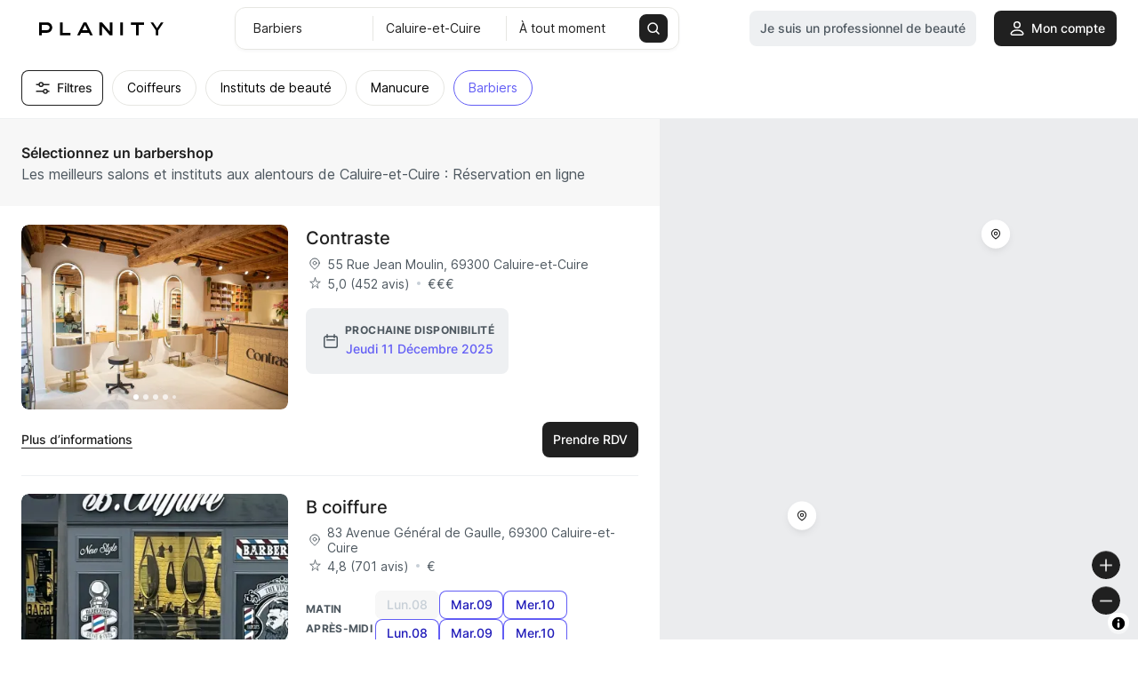

--- FILE ---
content_type: image/svg+xml
request_url: https://res.cloudinary.com/planity/image/upload/v1750941766/marker_kjgw2k.svg
body_size: 262
content:
<svg width="60" height="60" viewBox="0 0 60 60" fill="none" xmlns="http://www.w3.org/2000/svg">
    <g filter="url(#filter0_d_12421_1611)">
        <rect x="8" y="2" width="44" height="44" rx="22" fill="white"/>
        <path d="M36.25 23C36.25 27 30 31.25 30 31.25C30 31.25 23.75 27 23.75 23C23.75 19.5 26.6863 16.75 30 16.75C33.3137 16.75 36.25 19.5 36.25 23Z" stroke="#202020" stroke-width="1.5" stroke-linecap="round" stroke-linejoin="round"/>
        <path d="M32.25 23C32.25 24.2426 31.2426 25.25 30 25.25C28.7574 25.25 27.75 24.2426 27.75 23C27.75 21.7574 28.7574 20.75 30 20.75C31.2426 20.75 32.25 21.7574 32.25 23Z" stroke="#202020" stroke-width="1.5" stroke-linecap="round" stroke-linejoin="round"/>
    </g>
    <defs>
        <filter id="filter0_d_12421_1611" x="0" y="0" width="60" height="60" filterUnits="userSpaceOnUse" color-interpolation-filters="sRGB">
            <feFlood flood-opacity="0" result="BackgroundImageFix"/>
            <feColorMatrix in="SourceAlpha" type="matrix" values="0 0 0 0 0 0 0 0 0 0 0 0 0 0 0 0 0 0 127 0" result="hardAlpha"/>
            <feMorphology radius="4" operator="erode" in="SourceAlpha" result="effect1_dropShadow_12421_1611"/>
            <feOffset dy="6"/>
            <feGaussianBlur stdDeviation="6"/>
            <feColorMatrix type="matrix" values="0 0 0 0 0.101961 0 0 0 0 0.105882 0 0 0 0 0.121569 0 0 0 0.12 0"/>
            <feBlend mode="normal" in2="BackgroundImageFix" result="effect1_dropShadow_12421_1611"/>
            <feBlend mode="normal" in="SourceGraphic" in2="effect1_dropShadow_12421_1611" result="shape"/>
        </filter>
    </defs>
</svg>
